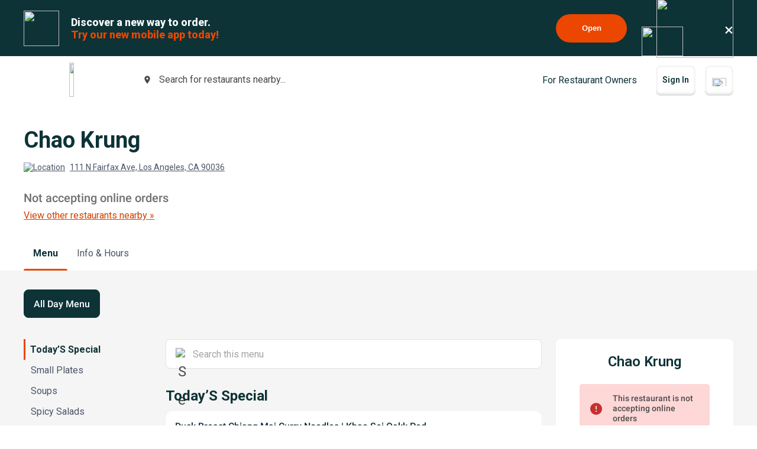

--- FILE ---
content_type: text/html; charset=utf-8
request_url: https://www.google.com/recaptcha/api2/anchor?ar=1&k=6LeZKpIdAAAAAAcH8fVjI5OhwLVuNq5HxPIH81Ok&co=aHR0cHM6Ly93d3cuYmV5b25kbWVudS5jb206NDQz&hl=en&v=PoyoqOPhxBO7pBk68S4YbpHZ&size=invisible&anchor-ms=20000&execute-ms=30000&cb=6jcpbj93eb45
body_size: 48658
content:
<!DOCTYPE HTML><html dir="ltr" lang="en"><head><meta http-equiv="Content-Type" content="text/html; charset=UTF-8">
<meta http-equiv="X-UA-Compatible" content="IE=edge">
<title>reCAPTCHA</title>
<style type="text/css">
/* cyrillic-ext */
@font-face {
  font-family: 'Roboto';
  font-style: normal;
  font-weight: 400;
  font-stretch: 100%;
  src: url(//fonts.gstatic.com/s/roboto/v48/KFO7CnqEu92Fr1ME7kSn66aGLdTylUAMa3GUBHMdazTgWw.woff2) format('woff2');
  unicode-range: U+0460-052F, U+1C80-1C8A, U+20B4, U+2DE0-2DFF, U+A640-A69F, U+FE2E-FE2F;
}
/* cyrillic */
@font-face {
  font-family: 'Roboto';
  font-style: normal;
  font-weight: 400;
  font-stretch: 100%;
  src: url(//fonts.gstatic.com/s/roboto/v48/KFO7CnqEu92Fr1ME7kSn66aGLdTylUAMa3iUBHMdazTgWw.woff2) format('woff2');
  unicode-range: U+0301, U+0400-045F, U+0490-0491, U+04B0-04B1, U+2116;
}
/* greek-ext */
@font-face {
  font-family: 'Roboto';
  font-style: normal;
  font-weight: 400;
  font-stretch: 100%;
  src: url(//fonts.gstatic.com/s/roboto/v48/KFO7CnqEu92Fr1ME7kSn66aGLdTylUAMa3CUBHMdazTgWw.woff2) format('woff2');
  unicode-range: U+1F00-1FFF;
}
/* greek */
@font-face {
  font-family: 'Roboto';
  font-style: normal;
  font-weight: 400;
  font-stretch: 100%;
  src: url(//fonts.gstatic.com/s/roboto/v48/KFO7CnqEu92Fr1ME7kSn66aGLdTylUAMa3-UBHMdazTgWw.woff2) format('woff2');
  unicode-range: U+0370-0377, U+037A-037F, U+0384-038A, U+038C, U+038E-03A1, U+03A3-03FF;
}
/* math */
@font-face {
  font-family: 'Roboto';
  font-style: normal;
  font-weight: 400;
  font-stretch: 100%;
  src: url(//fonts.gstatic.com/s/roboto/v48/KFO7CnqEu92Fr1ME7kSn66aGLdTylUAMawCUBHMdazTgWw.woff2) format('woff2');
  unicode-range: U+0302-0303, U+0305, U+0307-0308, U+0310, U+0312, U+0315, U+031A, U+0326-0327, U+032C, U+032F-0330, U+0332-0333, U+0338, U+033A, U+0346, U+034D, U+0391-03A1, U+03A3-03A9, U+03B1-03C9, U+03D1, U+03D5-03D6, U+03F0-03F1, U+03F4-03F5, U+2016-2017, U+2034-2038, U+203C, U+2040, U+2043, U+2047, U+2050, U+2057, U+205F, U+2070-2071, U+2074-208E, U+2090-209C, U+20D0-20DC, U+20E1, U+20E5-20EF, U+2100-2112, U+2114-2115, U+2117-2121, U+2123-214F, U+2190, U+2192, U+2194-21AE, U+21B0-21E5, U+21F1-21F2, U+21F4-2211, U+2213-2214, U+2216-22FF, U+2308-230B, U+2310, U+2319, U+231C-2321, U+2336-237A, U+237C, U+2395, U+239B-23B7, U+23D0, U+23DC-23E1, U+2474-2475, U+25AF, U+25B3, U+25B7, U+25BD, U+25C1, U+25CA, U+25CC, U+25FB, U+266D-266F, U+27C0-27FF, U+2900-2AFF, U+2B0E-2B11, U+2B30-2B4C, U+2BFE, U+3030, U+FF5B, U+FF5D, U+1D400-1D7FF, U+1EE00-1EEFF;
}
/* symbols */
@font-face {
  font-family: 'Roboto';
  font-style: normal;
  font-weight: 400;
  font-stretch: 100%;
  src: url(//fonts.gstatic.com/s/roboto/v48/KFO7CnqEu92Fr1ME7kSn66aGLdTylUAMaxKUBHMdazTgWw.woff2) format('woff2');
  unicode-range: U+0001-000C, U+000E-001F, U+007F-009F, U+20DD-20E0, U+20E2-20E4, U+2150-218F, U+2190, U+2192, U+2194-2199, U+21AF, U+21E6-21F0, U+21F3, U+2218-2219, U+2299, U+22C4-22C6, U+2300-243F, U+2440-244A, U+2460-24FF, U+25A0-27BF, U+2800-28FF, U+2921-2922, U+2981, U+29BF, U+29EB, U+2B00-2BFF, U+4DC0-4DFF, U+FFF9-FFFB, U+10140-1018E, U+10190-1019C, U+101A0, U+101D0-101FD, U+102E0-102FB, U+10E60-10E7E, U+1D2C0-1D2D3, U+1D2E0-1D37F, U+1F000-1F0FF, U+1F100-1F1AD, U+1F1E6-1F1FF, U+1F30D-1F30F, U+1F315, U+1F31C, U+1F31E, U+1F320-1F32C, U+1F336, U+1F378, U+1F37D, U+1F382, U+1F393-1F39F, U+1F3A7-1F3A8, U+1F3AC-1F3AF, U+1F3C2, U+1F3C4-1F3C6, U+1F3CA-1F3CE, U+1F3D4-1F3E0, U+1F3ED, U+1F3F1-1F3F3, U+1F3F5-1F3F7, U+1F408, U+1F415, U+1F41F, U+1F426, U+1F43F, U+1F441-1F442, U+1F444, U+1F446-1F449, U+1F44C-1F44E, U+1F453, U+1F46A, U+1F47D, U+1F4A3, U+1F4B0, U+1F4B3, U+1F4B9, U+1F4BB, U+1F4BF, U+1F4C8-1F4CB, U+1F4D6, U+1F4DA, U+1F4DF, U+1F4E3-1F4E6, U+1F4EA-1F4ED, U+1F4F7, U+1F4F9-1F4FB, U+1F4FD-1F4FE, U+1F503, U+1F507-1F50B, U+1F50D, U+1F512-1F513, U+1F53E-1F54A, U+1F54F-1F5FA, U+1F610, U+1F650-1F67F, U+1F687, U+1F68D, U+1F691, U+1F694, U+1F698, U+1F6AD, U+1F6B2, U+1F6B9-1F6BA, U+1F6BC, U+1F6C6-1F6CF, U+1F6D3-1F6D7, U+1F6E0-1F6EA, U+1F6F0-1F6F3, U+1F6F7-1F6FC, U+1F700-1F7FF, U+1F800-1F80B, U+1F810-1F847, U+1F850-1F859, U+1F860-1F887, U+1F890-1F8AD, U+1F8B0-1F8BB, U+1F8C0-1F8C1, U+1F900-1F90B, U+1F93B, U+1F946, U+1F984, U+1F996, U+1F9E9, U+1FA00-1FA6F, U+1FA70-1FA7C, U+1FA80-1FA89, U+1FA8F-1FAC6, U+1FACE-1FADC, U+1FADF-1FAE9, U+1FAF0-1FAF8, U+1FB00-1FBFF;
}
/* vietnamese */
@font-face {
  font-family: 'Roboto';
  font-style: normal;
  font-weight: 400;
  font-stretch: 100%;
  src: url(//fonts.gstatic.com/s/roboto/v48/KFO7CnqEu92Fr1ME7kSn66aGLdTylUAMa3OUBHMdazTgWw.woff2) format('woff2');
  unicode-range: U+0102-0103, U+0110-0111, U+0128-0129, U+0168-0169, U+01A0-01A1, U+01AF-01B0, U+0300-0301, U+0303-0304, U+0308-0309, U+0323, U+0329, U+1EA0-1EF9, U+20AB;
}
/* latin-ext */
@font-face {
  font-family: 'Roboto';
  font-style: normal;
  font-weight: 400;
  font-stretch: 100%;
  src: url(//fonts.gstatic.com/s/roboto/v48/KFO7CnqEu92Fr1ME7kSn66aGLdTylUAMa3KUBHMdazTgWw.woff2) format('woff2');
  unicode-range: U+0100-02BA, U+02BD-02C5, U+02C7-02CC, U+02CE-02D7, U+02DD-02FF, U+0304, U+0308, U+0329, U+1D00-1DBF, U+1E00-1E9F, U+1EF2-1EFF, U+2020, U+20A0-20AB, U+20AD-20C0, U+2113, U+2C60-2C7F, U+A720-A7FF;
}
/* latin */
@font-face {
  font-family: 'Roboto';
  font-style: normal;
  font-weight: 400;
  font-stretch: 100%;
  src: url(//fonts.gstatic.com/s/roboto/v48/KFO7CnqEu92Fr1ME7kSn66aGLdTylUAMa3yUBHMdazQ.woff2) format('woff2');
  unicode-range: U+0000-00FF, U+0131, U+0152-0153, U+02BB-02BC, U+02C6, U+02DA, U+02DC, U+0304, U+0308, U+0329, U+2000-206F, U+20AC, U+2122, U+2191, U+2193, U+2212, U+2215, U+FEFF, U+FFFD;
}
/* cyrillic-ext */
@font-face {
  font-family: 'Roboto';
  font-style: normal;
  font-weight: 500;
  font-stretch: 100%;
  src: url(//fonts.gstatic.com/s/roboto/v48/KFO7CnqEu92Fr1ME7kSn66aGLdTylUAMa3GUBHMdazTgWw.woff2) format('woff2');
  unicode-range: U+0460-052F, U+1C80-1C8A, U+20B4, U+2DE0-2DFF, U+A640-A69F, U+FE2E-FE2F;
}
/* cyrillic */
@font-face {
  font-family: 'Roboto';
  font-style: normal;
  font-weight: 500;
  font-stretch: 100%;
  src: url(//fonts.gstatic.com/s/roboto/v48/KFO7CnqEu92Fr1ME7kSn66aGLdTylUAMa3iUBHMdazTgWw.woff2) format('woff2');
  unicode-range: U+0301, U+0400-045F, U+0490-0491, U+04B0-04B1, U+2116;
}
/* greek-ext */
@font-face {
  font-family: 'Roboto';
  font-style: normal;
  font-weight: 500;
  font-stretch: 100%;
  src: url(//fonts.gstatic.com/s/roboto/v48/KFO7CnqEu92Fr1ME7kSn66aGLdTylUAMa3CUBHMdazTgWw.woff2) format('woff2');
  unicode-range: U+1F00-1FFF;
}
/* greek */
@font-face {
  font-family: 'Roboto';
  font-style: normal;
  font-weight: 500;
  font-stretch: 100%;
  src: url(//fonts.gstatic.com/s/roboto/v48/KFO7CnqEu92Fr1ME7kSn66aGLdTylUAMa3-UBHMdazTgWw.woff2) format('woff2');
  unicode-range: U+0370-0377, U+037A-037F, U+0384-038A, U+038C, U+038E-03A1, U+03A3-03FF;
}
/* math */
@font-face {
  font-family: 'Roboto';
  font-style: normal;
  font-weight: 500;
  font-stretch: 100%;
  src: url(//fonts.gstatic.com/s/roboto/v48/KFO7CnqEu92Fr1ME7kSn66aGLdTylUAMawCUBHMdazTgWw.woff2) format('woff2');
  unicode-range: U+0302-0303, U+0305, U+0307-0308, U+0310, U+0312, U+0315, U+031A, U+0326-0327, U+032C, U+032F-0330, U+0332-0333, U+0338, U+033A, U+0346, U+034D, U+0391-03A1, U+03A3-03A9, U+03B1-03C9, U+03D1, U+03D5-03D6, U+03F0-03F1, U+03F4-03F5, U+2016-2017, U+2034-2038, U+203C, U+2040, U+2043, U+2047, U+2050, U+2057, U+205F, U+2070-2071, U+2074-208E, U+2090-209C, U+20D0-20DC, U+20E1, U+20E5-20EF, U+2100-2112, U+2114-2115, U+2117-2121, U+2123-214F, U+2190, U+2192, U+2194-21AE, U+21B0-21E5, U+21F1-21F2, U+21F4-2211, U+2213-2214, U+2216-22FF, U+2308-230B, U+2310, U+2319, U+231C-2321, U+2336-237A, U+237C, U+2395, U+239B-23B7, U+23D0, U+23DC-23E1, U+2474-2475, U+25AF, U+25B3, U+25B7, U+25BD, U+25C1, U+25CA, U+25CC, U+25FB, U+266D-266F, U+27C0-27FF, U+2900-2AFF, U+2B0E-2B11, U+2B30-2B4C, U+2BFE, U+3030, U+FF5B, U+FF5D, U+1D400-1D7FF, U+1EE00-1EEFF;
}
/* symbols */
@font-face {
  font-family: 'Roboto';
  font-style: normal;
  font-weight: 500;
  font-stretch: 100%;
  src: url(//fonts.gstatic.com/s/roboto/v48/KFO7CnqEu92Fr1ME7kSn66aGLdTylUAMaxKUBHMdazTgWw.woff2) format('woff2');
  unicode-range: U+0001-000C, U+000E-001F, U+007F-009F, U+20DD-20E0, U+20E2-20E4, U+2150-218F, U+2190, U+2192, U+2194-2199, U+21AF, U+21E6-21F0, U+21F3, U+2218-2219, U+2299, U+22C4-22C6, U+2300-243F, U+2440-244A, U+2460-24FF, U+25A0-27BF, U+2800-28FF, U+2921-2922, U+2981, U+29BF, U+29EB, U+2B00-2BFF, U+4DC0-4DFF, U+FFF9-FFFB, U+10140-1018E, U+10190-1019C, U+101A0, U+101D0-101FD, U+102E0-102FB, U+10E60-10E7E, U+1D2C0-1D2D3, U+1D2E0-1D37F, U+1F000-1F0FF, U+1F100-1F1AD, U+1F1E6-1F1FF, U+1F30D-1F30F, U+1F315, U+1F31C, U+1F31E, U+1F320-1F32C, U+1F336, U+1F378, U+1F37D, U+1F382, U+1F393-1F39F, U+1F3A7-1F3A8, U+1F3AC-1F3AF, U+1F3C2, U+1F3C4-1F3C6, U+1F3CA-1F3CE, U+1F3D4-1F3E0, U+1F3ED, U+1F3F1-1F3F3, U+1F3F5-1F3F7, U+1F408, U+1F415, U+1F41F, U+1F426, U+1F43F, U+1F441-1F442, U+1F444, U+1F446-1F449, U+1F44C-1F44E, U+1F453, U+1F46A, U+1F47D, U+1F4A3, U+1F4B0, U+1F4B3, U+1F4B9, U+1F4BB, U+1F4BF, U+1F4C8-1F4CB, U+1F4D6, U+1F4DA, U+1F4DF, U+1F4E3-1F4E6, U+1F4EA-1F4ED, U+1F4F7, U+1F4F9-1F4FB, U+1F4FD-1F4FE, U+1F503, U+1F507-1F50B, U+1F50D, U+1F512-1F513, U+1F53E-1F54A, U+1F54F-1F5FA, U+1F610, U+1F650-1F67F, U+1F687, U+1F68D, U+1F691, U+1F694, U+1F698, U+1F6AD, U+1F6B2, U+1F6B9-1F6BA, U+1F6BC, U+1F6C6-1F6CF, U+1F6D3-1F6D7, U+1F6E0-1F6EA, U+1F6F0-1F6F3, U+1F6F7-1F6FC, U+1F700-1F7FF, U+1F800-1F80B, U+1F810-1F847, U+1F850-1F859, U+1F860-1F887, U+1F890-1F8AD, U+1F8B0-1F8BB, U+1F8C0-1F8C1, U+1F900-1F90B, U+1F93B, U+1F946, U+1F984, U+1F996, U+1F9E9, U+1FA00-1FA6F, U+1FA70-1FA7C, U+1FA80-1FA89, U+1FA8F-1FAC6, U+1FACE-1FADC, U+1FADF-1FAE9, U+1FAF0-1FAF8, U+1FB00-1FBFF;
}
/* vietnamese */
@font-face {
  font-family: 'Roboto';
  font-style: normal;
  font-weight: 500;
  font-stretch: 100%;
  src: url(//fonts.gstatic.com/s/roboto/v48/KFO7CnqEu92Fr1ME7kSn66aGLdTylUAMa3OUBHMdazTgWw.woff2) format('woff2');
  unicode-range: U+0102-0103, U+0110-0111, U+0128-0129, U+0168-0169, U+01A0-01A1, U+01AF-01B0, U+0300-0301, U+0303-0304, U+0308-0309, U+0323, U+0329, U+1EA0-1EF9, U+20AB;
}
/* latin-ext */
@font-face {
  font-family: 'Roboto';
  font-style: normal;
  font-weight: 500;
  font-stretch: 100%;
  src: url(//fonts.gstatic.com/s/roboto/v48/KFO7CnqEu92Fr1ME7kSn66aGLdTylUAMa3KUBHMdazTgWw.woff2) format('woff2');
  unicode-range: U+0100-02BA, U+02BD-02C5, U+02C7-02CC, U+02CE-02D7, U+02DD-02FF, U+0304, U+0308, U+0329, U+1D00-1DBF, U+1E00-1E9F, U+1EF2-1EFF, U+2020, U+20A0-20AB, U+20AD-20C0, U+2113, U+2C60-2C7F, U+A720-A7FF;
}
/* latin */
@font-face {
  font-family: 'Roboto';
  font-style: normal;
  font-weight: 500;
  font-stretch: 100%;
  src: url(//fonts.gstatic.com/s/roboto/v48/KFO7CnqEu92Fr1ME7kSn66aGLdTylUAMa3yUBHMdazQ.woff2) format('woff2');
  unicode-range: U+0000-00FF, U+0131, U+0152-0153, U+02BB-02BC, U+02C6, U+02DA, U+02DC, U+0304, U+0308, U+0329, U+2000-206F, U+20AC, U+2122, U+2191, U+2193, U+2212, U+2215, U+FEFF, U+FFFD;
}
/* cyrillic-ext */
@font-face {
  font-family: 'Roboto';
  font-style: normal;
  font-weight: 900;
  font-stretch: 100%;
  src: url(//fonts.gstatic.com/s/roboto/v48/KFO7CnqEu92Fr1ME7kSn66aGLdTylUAMa3GUBHMdazTgWw.woff2) format('woff2');
  unicode-range: U+0460-052F, U+1C80-1C8A, U+20B4, U+2DE0-2DFF, U+A640-A69F, U+FE2E-FE2F;
}
/* cyrillic */
@font-face {
  font-family: 'Roboto';
  font-style: normal;
  font-weight: 900;
  font-stretch: 100%;
  src: url(//fonts.gstatic.com/s/roboto/v48/KFO7CnqEu92Fr1ME7kSn66aGLdTylUAMa3iUBHMdazTgWw.woff2) format('woff2');
  unicode-range: U+0301, U+0400-045F, U+0490-0491, U+04B0-04B1, U+2116;
}
/* greek-ext */
@font-face {
  font-family: 'Roboto';
  font-style: normal;
  font-weight: 900;
  font-stretch: 100%;
  src: url(//fonts.gstatic.com/s/roboto/v48/KFO7CnqEu92Fr1ME7kSn66aGLdTylUAMa3CUBHMdazTgWw.woff2) format('woff2');
  unicode-range: U+1F00-1FFF;
}
/* greek */
@font-face {
  font-family: 'Roboto';
  font-style: normal;
  font-weight: 900;
  font-stretch: 100%;
  src: url(//fonts.gstatic.com/s/roboto/v48/KFO7CnqEu92Fr1ME7kSn66aGLdTylUAMa3-UBHMdazTgWw.woff2) format('woff2');
  unicode-range: U+0370-0377, U+037A-037F, U+0384-038A, U+038C, U+038E-03A1, U+03A3-03FF;
}
/* math */
@font-face {
  font-family: 'Roboto';
  font-style: normal;
  font-weight: 900;
  font-stretch: 100%;
  src: url(//fonts.gstatic.com/s/roboto/v48/KFO7CnqEu92Fr1ME7kSn66aGLdTylUAMawCUBHMdazTgWw.woff2) format('woff2');
  unicode-range: U+0302-0303, U+0305, U+0307-0308, U+0310, U+0312, U+0315, U+031A, U+0326-0327, U+032C, U+032F-0330, U+0332-0333, U+0338, U+033A, U+0346, U+034D, U+0391-03A1, U+03A3-03A9, U+03B1-03C9, U+03D1, U+03D5-03D6, U+03F0-03F1, U+03F4-03F5, U+2016-2017, U+2034-2038, U+203C, U+2040, U+2043, U+2047, U+2050, U+2057, U+205F, U+2070-2071, U+2074-208E, U+2090-209C, U+20D0-20DC, U+20E1, U+20E5-20EF, U+2100-2112, U+2114-2115, U+2117-2121, U+2123-214F, U+2190, U+2192, U+2194-21AE, U+21B0-21E5, U+21F1-21F2, U+21F4-2211, U+2213-2214, U+2216-22FF, U+2308-230B, U+2310, U+2319, U+231C-2321, U+2336-237A, U+237C, U+2395, U+239B-23B7, U+23D0, U+23DC-23E1, U+2474-2475, U+25AF, U+25B3, U+25B7, U+25BD, U+25C1, U+25CA, U+25CC, U+25FB, U+266D-266F, U+27C0-27FF, U+2900-2AFF, U+2B0E-2B11, U+2B30-2B4C, U+2BFE, U+3030, U+FF5B, U+FF5D, U+1D400-1D7FF, U+1EE00-1EEFF;
}
/* symbols */
@font-face {
  font-family: 'Roboto';
  font-style: normal;
  font-weight: 900;
  font-stretch: 100%;
  src: url(//fonts.gstatic.com/s/roboto/v48/KFO7CnqEu92Fr1ME7kSn66aGLdTylUAMaxKUBHMdazTgWw.woff2) format('woff2');
  unicode-range: U+0001-000C, U+000E-001F, U+007F-009F, U+20DD-20E0, U+20E2-20E4, U+2150-218F, U+2190, U+2192, U+2194-2199, U+21AF, U+21E6-21F0, U+21F3, U+2218-2219, U+2299, U+22C4-22C6, U+2300-243F, U+2440-244A, U+2460-24FF, U+25A0-27BF, U+2800-28FF, U+2921-2922, U+2981, U+29BF, U+29EB, U+2B00-2BFF, U+4DC0-4DFF, U+FFF9-FFFB, U+10140-1018E, U+10190-1019C, U+101A0, U+101D0-101FD, U+102E0-102FB, U+10E60-10E7E, U+1D2C0-1D2D3, U+1D2E0-1D37F, U+1F000-1F0FF, U+1F100-1F1AD, U+1F1E6-1F1FF, U+1F30D-1F30F, U+1F315, U+1F31C, U+1F31E, U+1F320-1F32C, U+1F336, U+1F378, U+1F37D, U+1F382, U+1F393-1F39F, U+1F3A7-1F3A8, U+1F3AC-1F3AF, U+1F3C2, U+1F3C4-1F3C6, U+1F3CA-1F3CE, U+1F3D4-1F3E0, U+1F3ED, U+1F3F1-1F3F3, U+1F3F5-1F3F7, U+1F408, U+1F415, U+1F41F, U+1F426, U+1F43F, U+1F441-1F442, U+1F444, U+1F446-1F449, U+1F44C-1F44E, U+1F453, U+1F46A, U+1F47D, U+1F4A3, U+1F4B0, U+1F4B3, U+1F4B9, U+1F4BB, U+1F4BF, U+1F4C8-1F4CB, U+1F4D6, U+1F4DA, U+1F4DF, U+1F4E3-1F4E6, U+1F4EA-1F4ED, U+1F4F7, U+1F4F9-1F4FB, U+1F4FD-1F4FE, U+1F503, U+1F507-1F50B, U+1F50D, U+1F512-1F513, U+1F53E-1F54A, U+1F54F-1F5FA, U+1F610, U+1F650-1F67F, U+1F687, U+1F68D, U+1F691, U+1F694, U+1F698, U+1F6AD, U+1F6B2, U+1F6B9-1F6BA, U+1F6BC, U+1F6C6-1F6CF, U+1F6D3-1F6D7, U+1F6E0-1F6EA, U+1F6F0-1F6F3, U+1F6F7-1F6FC, U+1F700-1F7FF, U+1F800-1F80B, U+1F810-1F847, U+1F850-1F859, U+1F860-1F887, U+1F890-1F8AD, U+1F8B0-1F8BB, U+1F8C0-1F8C1, U+1F900-1F90B, U+1F93B, U+1F946, U+1F984, U+1F996, U+1F9E9, U+1FA00-1FA6F, U+1FA70-1FA7C, U+1FA80-1FA89, U+1FA8F-1FAC6, U+1FACE-1FADC, U+1FADF-1FAE9, U+1FAF0-1FAF8, U+1FB00-1FBFF;
}
/* vietnamese */
@font-face {
  font-family: 'Roboto';
  font-style: normal;
  font-weight: 900;
  font-stretch: 100%;
  src: url(//fonts.gstatic.com/s/roboto/v48/KFO7CnqEu92Fr1ME7kSn66aGLdTylUAMa3OUBHMdazTgWw.woff2) format('woff2');
  unicode-range: U+0102-0103, U+0110-0111, U+0128-0129, U+0168-0169, U+01A0-01A1, U+01AF-01B0, U+0300-0301, U+0303-0304, U+0308-0309, U+0323, U+0329, U+1EA0-1EF9, U+20AB;
}
/* latin-ext */
@font-face {
  font-family: 'Roboto';
  font-style: normal;
  font-weight: 900;
  font-stretch: 100%;
  src: url(//fonts.gstatic.com/s/roboto/v48/KFO7CnqEu92Fr1ME7kSn66aGLdTylUAMa3KUBHMdazTgWw.woff2) format('woff2');
  unicode-range: U+0100-02BA, U+02BD-02C5, U+02C7-02CC, U+02CE-02D7, U+02DD-02FF, U+0304, U+0308, U+0329, U+1D00-1DBF, U+1E00-1E9F, U+1EF2-1EFF, U+2020, U+20A0-20AB, U+20AD-20C0, U+2113, U+2C60-2C7F, U+A720-A7FF;
}
/* latin */
@font-face {
  font-family: 'Roboto';
  font-style: normal;
  font-weight: 900;
  font-stretch: 100%;
  src: url(//fonts.gstatic.com/s/roboto/v48/KFO7CnqEu92Fr1ME7kSn66aGLdTylUAMa3yUBHMdazQ.woff2) format('woff2');
  unicode-range: U+0000-00FF, U+0131, U+0152-0153, U+02BB-02BC, U+02C6, U+02DA, U+02DC, U+0304, U+0308, U+0329, U+2000-206F, U+20AC, U+2122, U+2191, U+2193, U+2212, U+2215, U+FEFF, U+FFFD;
}

</style>
<link rel="stylesheet" type="text/css" href="https://www.gstatic.com/recaptcha/releases/PoyoqOPhxBO7pBk68S4YbpHZ/styles__ltr.css">
<script nonce="l1SzTNPe4sbxYMsPSmBILg" type="text/javascript">window['__recaptcha_api'] = 'https://www.google.com/recaptcha/api2/';</script>
<script type="text/javascript" src="https://www.gstatic.com/recaptcha/releases/PoyoqOPhxBO7pBk68S4YbpHZ/recaptcha__en.js" nonce="l1SzTNPe4sbxYMsPSmBILg">
      
    </script></head>
<body><div id="rc-anchor-alert" class="rc-anchor-alert"></div>
<input type="hidden" id="recaptcha-token" value="[base64]">
<script type="text/javascript" nonce="l1SzTNPe4sbxYMsPSmBILg">
      recaptcha.anchor.Main.init("[\x22ainput\x22,[\x22bgdata\x22,\x22\x22,\[base64]/[base64]/[base64]/ZyhXLGgpOnEoW04sMjEsbF0sVywwKSxoKSxmYWxzZSxmYWxzZSl9Y2F0Y2goayl7RygzNTgsVyk/[base64]/[base64]/[base64]/[base64]/[base64]/[base64]/[base64]/bmV3IEJbT10oRFswXSk6dz09Mj9uZXcgQltPXShEWzBdLERbMV0pOnc9PTM/bmV3IEJbT10oRFswXSxEWzFdLERbMl0pOnc9PTQ/[base64]/[base64]/[base64]/[base64]/[base64]\\u003d\x22,\[base64]\x22,\x22MnDCnMKbw4Fqwq5pw5TCvsKGKkxtJsOYC8KTDXvDmy3DicK0wpUuwpFrwqTCq1QqSmXCscKkwp3DuMKgw6vCiSQsFE0qw5Unw6PCl11/PkfCsXfDtcO2w5rDnhbCjsO2B23CgsK9SyvDmcOnw4cPaMOPw77Co13DocOxD8KkZMOZwqbDtVfCncK9UMONw7zDpglPw4B3WMOEwpvDlUQ/[base64]/XEzDl8OnZVVEwpJIwo8eBcKDw7XDnsO/GcO6w5QSRsO4wojCvWrDkDp/NWt8N8O8w7gvw4J5VEMOw7PDmUnCjsO2J8ORRzPCmMK4w48Ow7IRZsOAFkjDlVLCgsOSwpFcYsKdZXc5w4/CsMO6w6F5w67Dp8KcV8OzHCR7wpRjAWNDwp5/[base64]/Zk47G23DjsKJG8KSwr7CmWbDncKEwpzCrcKnwrjDuhE6LhnCqBbCslcsGgRKwqwzWMKiF0law6zCtgnDpGbChcKnCMKKwqwgUcOvwp3CoGjDnToew7jCrMKFZn0swpLCsktcecK0BkbDgcOnM8OywpUZwoc3woQHw47DjyzCncK1w5Amw47CgcK+w5lKdQ/CiDjCrcOkw7VVw7nCnl3ChcOVwrfCqzxVecKSwpR3w5Yuw65kRHfDpXt6cyXCusO8wqXCuGlkwowcw5olwoHCoMO3UMKtInPDosOkw6zDn8OXD8KeZzPDsTZIV8KpM3p3w5PDiFzDlsOzwo5uNQwYw4Q2w7zCisOQwo/DicKxw7gTGsOAw4FJwqPDtMO+H8KcwrEPR37CnxzCiMONwrzDrxMnwqxndMOawqXDhMKNccOcw4JEw4/CsFEKMTIBC3YrMlPCksOIwrxXfnbDscOAMB7ClFBywrHDiMKKwpDDlcK8TSZiKjRkL18vUEjDrsO6GhQJwobDnxXDusOvPWBZw6kzwotTwqjClcKQw5djS0ReCsOjeSUVw5Mbc8KgGgfCuMOKw6FUwrbDtcOvdcK0wr3Ck1LCokJLwpLDtMO2w6/DsFzDr8OHwoHCrcO5I8KkNsKJRcKfwpnDrcOHB8KHw47ChcOOwpoEfgbDpEDDlF9hw6YxVcOgwohBBsOXw4EoaMKzNsOLwpUtw4xdcFLCvMKlQhnDmCXChzLCo8KMIsOiwqAawpnDjzhbPwkpwpIBw7NkXMKcSH/[base64]/[base64]/DmxpKwoXCp8KcHcKhwpkzwr/DgSPDv8ObOCtPOcKIwpo2fm0Aw60ZOkgtIcOhAMOOw4DDk8OwOTM8Jj88JcKSw6NLwq5jFxTCkgohw7bDt2kpw4gyw4bCo28UUXrCgMOzw6JKHcOnwrDDq1rDssO/wo3DhsO1bsOow4/[base64]/DgsKCw5slw5fDkRvDrVxwf8KQw5/Cu0kaD8KmbDHDhsKyw5o3wovDlk9Rw5TCkcOEw4rCoMOvAMKqw5vDgFNKTMOywq9iwrI9wo5bCnECFWwTFMKlw4LDrcOiEMK3wo/CuV4Ewr/[base64]/Dp8OzwpvDmFAIw57Dtm4ETFxLw4ZMGsKgwrPCjjbDg3jDvMK+w4sIw5szaMK8w63DqyoKw4kEL18pw45hUiUiFB92woRja8KfCMKlCHUFe8O3aSvCuUXCpQXDr8KZwpXCgcKgw7lgwrsWTcObUcOVGRY2w4R/wqtWCjHDr8OmH318wo7Do1HCsjHCvEjCsRbCpsO+w4Fqwrdyw79hSSHCgU7DvB/DsMOldQ0ZWMOofUY/UW/DmDkDMSLDlWV/MMKtwrMxGxIvYAjDu8KjJEBaworDi1PCh8KTwq0cVWLDl8OuZEPDhT1FZ8KCajEEw6PDhjTDrMKMw4MJw5MXBMK6a2LCncOvwqBHfgDDmsKycxrCl8K3WcOzw4/Cixc/wonCq0ZGw6QvNsO3FWDCg1HCqx3Ch8ORLcOKwoJ7TMONFcOvOMO0EcKje1zCvBtfe8KgecKDWwwoworDhMO3wp0UOsOkVk7DscOWw7jCpgYwdsKpwrFKwpE5w7PCrX0uPcK0wq4xKMOcwrRBd2tUw5vDt8KvOcK2w5DDs8K0JcK2GjjDi8O2wopXwpbDksOgwr/Dq8KZXMODKDsfwoEMe8KsO8OcVAcGw4c9MgPCq1UUO3YIw5rCisKYwqF/[base64]/Dr23DoMOTF8OUeUYgLMKlwpgtworCow5LMF4QXRMlwqDCul0ww55uwp4BMRnDu8Orwp3DtQ0CeMOtF8KHwqtrYl1Hw61KF8KfJsKRSSpnBxvDiMKwwo/Cr8KVXcOqw4vCjXU6w6TCssOJG8Kewrsyw5rDkT5FwrjCn8OgDcKkHMKXw6/[base64]/Cmy/[base64]/DsBfDm8Okw6tGwpEwwrJJw7vCjsOVw73DoyZlHF5+UANPwpzCm8Orw7PCgcK+wqXCiEvCmR0fVC9LKcKMH3HDqhY9w5DDgsKiO8Obw4dVNcKDwrnDrcKMwoo4w7TCu8OUw7fDr8KeT8KQRBzDncKUw4jClxbDjRvDtsK9wpPDgBpuw78Sw5tEwr/[base64]/[base64]/DtMKwwpp5wo9Sw4rDlcKaBD3Cr8O/G8OCwp12ZsKkfy4tw7pyw7zCrMKkAwBEwpAow4HDgWcXw6daPDNFJcKFBxXCtsOYwrnDpkDDgBEcdE8ZGcKyVcO/wqfDhyFaTH/CkMOiH8OBBF9nKSF3w63CvWQIN1o/w5jDj8Oow4hPwoDDlSUbYyUJw6/CvwkDwrzDqsOow78Bw6MAD3jCtMOiaMOIw6kIN8Kvw6F4QSrDgsO1dcOmS8OHLRnCu0/CpgXDkmrCu8KnW8K/LMOWBVTDuj7DrivDvsOEwonCgMK2w78CdcO+w7dbGCnDq3PCkE/DkXPDpzhpeH3DlMKRwpLCuMOXw4LCgllsFXnDlW4gdMKUwrzDssKrw4bCiVrDiBoyC0EAJWNHQ1bDnxLCssKHwoDCq8O4C8Oaw6vCvcObeD3DsWzDli3DmMOXIcOxwq/[base64]/w7XCrhzDkcK2csKrJwHChlQ0LMKednQHZ8Kpw5rCpwzCiFVRw7xJwrDCkMKLwpMPHcKBw5Fsw5lmBSJSw4dnKlYZw5bDiFLDncOMLMKBFsOaAGw4VSVDwrTCvcOcwpBJW8OFwow+w6Avw6fChMOzCTRzCHvCn8OJw7nCsVvDtsOyUcKqFMOidx/Cs8KlTsOxIsKpfzrDig98X2TCi8OVHcKvw4/Dj8K6asOiw5sJw7A6wovDlh5RYBnCo0XCsjIaMMOUKsKFUcO7bMOsCMKZw60Kw5nDpC7CisOYWMKWwrfDrHjDksOTwokkIRUsw4BswrPDhizDswjDnHwkFsOwHsOPw6loAsK6w7VCS0vDs3ZowrbCsR/DkHpjFBfDg8O8F8O+M8Oew74dw4cjbcObMT9/woDDpcO2w6LCrMKIPV4lAMO/MMKRw6PDl8O3JcKtDcKvwrhcJcK1Y8KObsOHZsKTW8OYwpbDrURgwp0iasK8TSobecOfw5/DlgDDrHB4wqnCvCHCh8KYw5vDiHDCqcOLwobDpcKXZsOcHTPCrsOVCMKoAhlAf0JsVivCrWRfw5jCmG3DvkfCkcOyFcOHUksOC1PDjMOIw7d5BTrCqsOCwqrDnsKHw7c8dsKbwqFLUcKOJMOBHMOew7jDqsKsC0rCsTF4DE9dwrclacOBdAJfdsOswo/Cl8KUwp5gIsOew7/DtDQAw5/[base64]/CpcOOB8O2fyBQwo8ASn1YZjwlwpcmFUIHwoZzw7dkU8Kdw5lCV8OtwprClH14c8K9wobCqsO1TcO1b8OUTFfDpcKMwrosw4hzwrF8X8OAwoFnw5XCicKdFcOjF2jCv8KWwrDDqcKeccOtBsOZw7g3wqwGUGAYwo7Dh8O1w5rChivDqMObw6V/w77DvmjCmhtwOMKXwqnDhmJXD2nCtGQbIMOpCMKqD8K7B3TDt04NwqvCrcKhHGrCvXoHccOhO8K7wrIcV2bDiAxMw7LCvjRBw4DDhRMXcMKaRMO/[base64]/Djz7DvSBrBsKPw4TDvsKAwrpbMCPDlHXDvMOEwoQxwrwrw500wqYMwr4FQyPCohhwfiYoMMOOQn3DssOyJ0XCulwlIXhOw70cwpbCkh4bwr4gATzDpHBLw7rDhXVpw6/Dt1TDgC0lFsOqw6LDpFYxwrrCqmpCw5IaFsKcSsKvYsKaHsKjG8KQOjpCw5Zbw53DoBwNPTg5wprCuMKoNil4wqjDqnVHwpkow4bDlAPCgyXCpCrDrMOFa8KNw7VIwowyw4ZFKsOKwo3Dpw8CXMKEUm/DjFLDrMO/[base64]/ClCrClm9swp93MMKRw5PDn8Kfb8KbHmHDr8OyYcOROMK1Rk/[base64]/CoMOwMn9pwpHCisO8FiBnw67DsMOqwrHDm8KoesKnb3VQw50nwoIXwrLCiMO9wqwKN3bChcKrw4dmOzQNwoJ7GMKzaVPCpFt+S05Uw7FsX8OvQ8Kfw7Qiw5tGEsOOcHNMw60nw5PDicKaCHsjw5fCksKxwq/[base64]/CvBBawqM7w7PCq8OqfsKpB1J0bMO1D8OtwrYcwpFYHRrClBdUF8KkZE7CrwvDocOlwpY0X8K9VcKbwoZywo8ow4rDpzN/w7AFwqFRY8OdMEcBw6rCjcKfAjDDkMOZw4h+w6sNwqhFLAHDuXjDi0vDpT0jFSlzbcK9CsKQwrc8E0LCj8K6wrXCpsOHMg/[base64]/w4dbw77ClXbCtzoJwpvCi2llwoXCk8K4WcKTwpTDscKlDy0lworCh0o5C8O6wo5IYMKAw5QCdV9xOMOpa8K0DkjCpgZ7wql2w57Ds8KtwoFYe8Kgw4TCjsOdwrfDmXXDn2pswo/Ct8KswpPDncOTRcK4woE8BXRBU8Oqw6DCuQAFET7CnMOQdl58wqjDjTBOwqFMUMOiPsKHYMOXTT0hC8OLw6DClXc7w6YyMMK6wrwOUFvCnsOnwrXDscOCZ8Odb1zDnSBDwr05w7xKOA/Ch8KIIsOGw4cORMO1cW/[base64]/DrwTCk8KlwpfDp8KgwoXDrsKEMXlMESI2AGpbDUTDtMKSwq8lw6NPZ8KTOMKVwoLDqMKjHsOfwrfDkn9RJsKeFF7Cjll8w7vDpBvCrmgyVsKpwoECw6zDvEJjLgfDm8KGw4oHIMOYw6XDo8OpRcOjwqYsYg/Cv2bDqBpKw6jCploOccK/GHLDlVlLwr5RLcK9IcKIMsKLfmYTwrAQwqNrw6U4w7B4w53DgCcPKCo7OcO4w5VMaMKjw4LDo8OnTsKIw5rDuSN0IcKwM8Kza2TDkiIhwpUewqjClVIIEQRNw5HCiSAiwrVVBsOBIsOsHCcVOj1lwqXCh2V3wqjDpkLCtG/CpsKubWfDnEpYH8OvwrF+w4gyWsO/E0AjRsOqT8KVw6FQw44uOBZDcsO4w6XCvcOSIMKAIADCp8K9AcKRwqzDs8OTw7YVw5LDmsOCwrdJEBYbwq/[base64]/CnUwiw5wLwpgfw73ChcKawrXDmMO9FcK9EsOwwqhFwrbDssO1wqBUw73DvxZMeMOEScOYcQrCrMK0GyHCjcOQw5d3w4ppw7tresOnTMONwr4+w7LDl3fDucKoworCk8OkLS0Ww65SX8KNXsONWsOASMK7bS3Ci0xGwpbDjsO4w6/CvUg9FMOlfUxoQcKPwrogwoU8blDDpQV8w6dTw6PCu8KWw5EmIsOKwofCp8O2Kn3CncKbw50ew6hNw54SHMKcw7dxw79yBCTDnxrDqMOJw5kTw6gAw6/[base64]/CsT8ww5XDnXLDjF3DnjdxKcKSwovDr3FtwqnCnHEfwpjCv3DDicK7ImAewp/[base64]/ST7Du8KrwrXCl8OjwrTCosORVsOaC8KHUMOmScOSwp9yVcKGKRk9wrfDo1TDt8K2RMOXw5YzecOhcsO8w7JUw6sxwoXChcKwbC/[base64]/Ci8OOCEc/d8KYwpjCl2xLw5jCuxfCo3EBw4pzSyMWw4PCqGN7ej/[base64]/[base64]/ChcKTbF3DtzgpUUQBEQApw4xdwpsFw5NCw61SLyzCnxjCtMKEwotEw6NWwo3Cv2cHw67CjRzDi8KIw6bCh03DgDHDssOrIxN/d8Oxw6hxwpTCu8Oewpduwponw6RyG8KrwqrCqMKGMXTDk8OZwpkPwpnDjiAswqnDmsKUKAcmfTvDtTtsUMOESUzDvsKIwq7CvGvCgsOKw6zCscK0woAwRsKEZcKyAsOHwozDlmlEwr0Fwo7Ch2dgEsKhT8KvRjTCsnEHPMOLwprDnsKoIz0Jfh/Crh3DvXDCuVlnBcO0acKme2HCoCfDrAvDpSfDtsKwdMOBwrTCvsOxwrRqEBDDlcOAIMOKwo/CocKTYsK+VgJ/TnbDncOLS8OvKF4Aw5hdw5fCtjwsw4/ClcK4w6wDwpk2bi5qGAZMwpRkwpXChFMObsKzw5/CmCo3AgXDvS9UUsKVbsOSUgrDisOCw4IdAcKKPAl3w7Qhw7vDhsOTFx/DiUnDq8KhMEoow4bCpMKvw5bCm8OgwpzCvV0XwqzCozHCqMOOXlJBRQEowrLCj8O2w6bCrcKew5MbWgRheVgJwpHCt1vDrljCiMOxw5fCicKnTivDh3fCusKXw6bDh8OKw4I8V2fDlSQvGmPCgsO9GjjCm1rCv8KCw6/Ctk1gcTJqw4jDl1fCoEhXH11Uw7DDkDFwZAdlDcKYScOMHCXDvcKFRsK4w6gmYTZewp/CjcOgDMKlLB8PEsOvw63CkBbCvE0WwrnDgsKKwqLCosO/[base64]/[base64]/[base64]/A8KxQcK3w5Aywr0sEMOswpE4DMObwo15w5precO0Q8K/OcKzT0h6w6TCo1TDvcKJw6jDmsKDVcKzaWkQX0w4cwYPwqwDBXTDt8Ouwr0hCjckw44ODkjDtsOsw6/CnUnDscOuWsOUBcKBwpUyPcONWA1Kd2sLfR3DvzrDvMKAfcKXw6vCnsKAfyzCosK8YyXDssKeBSkjHsKYfcO9wr/DmTLDh8O0w4nDn8O9wrHDoWdpEjsYwo41fDrDssKMw6g4wpQUw4oSw6zDtMO/[base64]/Cl8OVZ3UNw7TCt8Klwok5wp0Lw4LDqDl6wobDu2B7w6LDo8OqOsKDw50kWcKjw6hZw7AtwoTDnsOXw6FXCMOUw4jCn8Kxw5pawqzCicOmw6rChnPDi2AoHQLCmBtiAW0AOcO4IsOaw64dw4Bew7bDmEghw502w43CmQzCicOJwr7DlsOnCMOlw4xRwql/bkY6PcOZw6Q7wo7DgcOcwqjChFTDnMO4NhwgUcKHCjZcRigeVTnDnjoMw6fCuU8MRsKsGcObw5/CtXTCvnASw5YqC8OPDjdswpomAlXDkMKTwpNywoRyJlHDi1RVasK3w4s/McKdDBHDr8KiwqfCtwHDu8Kbw4QOw5czA8OUY8KDw5rDrcK4agbDnMOrw4HClMOULSbCtnHDhCtGwpsewq7CmsKjckrDjSvCgcOlMnbChcOTwpYENcOgw4oRw7cEAkoYVMKVMnfCvcO7w5FPw5bCp8KAw78lDBrDvx/CuQpSw4s9wrI8FBg5w7UOfDzDuTwVw4LDrMKeSVJ4wpJ9wo0OwqfDsxLCoALCjsOaw5XDosKiDSF6ccK8wq/Dg3XCpgwBesOKEcOzwooMGsOUw4TCiMKawr7CrcOkOiADWlnClgTCl8KNwqzDlhBSw6vDk8OYAVPDncKeccO6ZsOLw7rDh3LCrw1Pe2/[base64]/CvcOIEcKrwr5zAB3DuXNlN8KHfBPClnYmwoLCqnMPwr9/B8KUeGDCmifCrsOjQ3DCjHIjw4JIdcKfEsO3Vm8+QHDDqG/CuMK5YnzCiG3Dp2BXCcO7w5I6w6vCr8KPCgJTHXA/RsOiw7bDlMOSwoLDtnpBw6RjRTfCl8OAKVbDncOzwocMNsOmwpLCoBtkd8O6GXnDrSbCgsOHShtkw4xKcUDDtQQ7wqXCrjfCjVkEw69xw6/Cs2YMDcK7B8K5wpMZw5wYwpQpwpDDlMKKwovDgD7DgsOoXiLDm8O3P8K9QkzDqTcPwpsTIcKAw5PCp8Ojw6puwoRVwpE0HTHDrjnCjCIlw7TDqcOFQ8OjIGgQwpERwrzCqsOqwrXChMK+w6TClsKxwoYow5k/[base64]/[base64]/DjMKzJsOFwrc+wq1KdMO9w5rCrMKvw4fDkMKnw7LDqwphwrDCn2UJKizCsAnCjDoPwqnCm8O7HMKNwrPDssOMwokfVFvCrUPCvMK8wrbDuTMOw6MxdcOHw4LClsKyw6nCjcKPHsO9B8Kbw5/[base64]/DmhclGsKTwqXCihDCoMO3DT40wr0swrEEwqZRC3QRwotMwpnDqHd7W8OEYsOKw5hcY2tkXAzCu0A8wpLDtTjDs8KyZ1zCscOkBsOKw6nDocK4KcOTFcKdOXzChcOjKzVfw5QtWsKTPcOwwo/DpTsJaGvDigsFw6Jzwo9YewsyOcK7eMKAw5tcw6Esw4xncsKOwpZ8w5xuWMK0C8KCwoxzw7HCvMOIG1pJXx/[base64]/Dv8Kow4PCmcKcw40ZcXoAFGMrJyvCosOQexxnw47CuCvCg0cQwpUPwqMUw5bDvMOYwogCw5nCvMOkwoTDjhPDoT3Djyttwog9JG3ChcKTw47CrMKmwpvCnMOVVcO+aMO0w47Dok3CssK1woxuwp3ChmVbw5rDu8K6OAUBwqzCvQ3DtRjCqsO+wq/CvDxLwqBSwprCjsOXOsKfN8OVe11kJCMqQsKxwrolw5ktT08yc8OqLF4OPC/DpDdmdMOFIRIsJMO2L2nCsV/CnXIZw4Vvw7zCocOIw5tjwp/DhxMaMh1Nwp3Cl8K0w6jDomXDqSTDnsOIwpZDw7rCtilnwoLChi/[base64]/DpcOASHccwq3DvMK2wpsIanvDucOpeRDDnMOWVxHCh8Odw4cTR8ODdcKRwoQiQy7Dm8KDw6jDtgHCvMKww7DCmF7DmsKQw4gvdlNjWg0gwovDq8K0QAzDtVIGUMOCwqx8w7UhwqRUC27DhMOPQgLDr8KEd8OUwrLDkGlEw6DCvl9Ywrljwr/DhwnDpsOiwrdbU8KmwpDDtMOxw7rCj8K+wqJxMgfDlg59WcOUwobCn8KIw6zCmcKEw5fChcK1AsOZYXHCrsKnwqlZMgV0OsODY3fChMOPw5fCtsOJf8KgwoXDkWDDjcOMwo/[base64]/DmEsXw5TChAHCrcKUwoLDicKlDMK0Pwk2w67DgHpUwp0Mwq5IaW9IbyHCkMOrwq1vRjVXw7nCiyPDlxjDoRE7dGkeLBIpwrNvw6/ClsOSwobCjcKbf8Ohw4Uxwr8Fw7s9wozDj8OdwqjDlMOiFcK9AXgee34JYcOew4Ycw6Q0wrx5wpvCnSY+e2pVccKlCsKqUUrCusOzVltXwqrCl8OIwqrClE/DmmrChMOrw4vDoMKYw405wqLDkMOSwonCrwZoaMKxwqbDq8KRwoYqfsOUw7zCm8OFw5EgAMO7BTjCgnkHwo/[base64]/D8Ocw5LCvR/Ch8O0BEc+wrfDnmbDscO4wpjDoMKxURXDh8KLwpzCgmnCpnZaw73CtcKHw74kw58ywo3CrsK/wprDr1jDvMK5w5nDkVRVwox+w6MJw4jDqcKnasOEw4k2AMOhTMOwfDPCgMK0woQhw6PChxPDnzUgejfClTxPwo/CkzErdXTChC7DqMKQGsKJwrRJQATDl8O0EUIGwrPCuMOww7DDp8OmXMK3w4JyOnrDrMOLMHw/w6/CuUHCksKOw4TDo2PClXDCnMKrFVJTLsOGw45dVW/DhcKUwpgZNkbDqcK8SMKGLToSNcOsawYnBcO+eMKHI1ghbcKXw4LDksK0PMKdRjMvw7nDmzsrw5vCvxTDgsK4w7AeDUHCjsKQQcOFOsOvbsK3JwBWw48Uw4jCrWDDqMOjEjLCjMKFwo3DvsKSM8KuAGQ/FcK8w4LDlS4Fb3ZVwq/Cu8OsF8OwEmImD8OywoTCgcKCw7cGwo/[base64]/wr7Cg8Ocwpg/[base64]/w7Vtw5FGZMO8wq8Lw6bClMKFAXrDn8OaTcKhCcKfw6/DmMOnw5LDn2fDrjNXDBfCk31LCX/CpcOcw4cvwonDs8KRwovChSIjwrUoGnXDjRctwrfDiz/Du0BSwpzDikXDmRvCrsK7w7hBIcOzKMKXw7bDp8KUf0wbw4fDq8OIBUgzKcOZQyvDggRVw4nDl0RQW8Ogw7oIIRnDjWVJw67DmMOXw4oKwpJOwqLDl8O5wqdGJ1rCqjpGwr5uwo7CiMOYK8K/w5jDpcOrLDR8wp89QcKBXTbDk0wqaW3ChcK2C1jDsMK5w5nDqz9Dwo/Cl8OAwrYAw73Cm8OWw7vCscKCK8OpSkpCb8OnwqoRQyjCvsO+w4rClEfDv8Onw4XCqsKUQ3dcfBvCtjrCgsKLLCnDknrDqxTDrcOowq93w5trwrjCmMOpwrrDn8KBIT/DiMKpwo57JA1qwoM6NsKmMcKDLMObwod2woDChMOIwqMXCMK9wr/CqH4Ewq/Dr8KPacOrwoVsVsO4aMKSGcKpRMO5w7vDm0jDgMKjMsKieRXCggLDnQsgwoZnw7PDq3HCpGnCusKfS8KsZBXDuMOyA8K/esOpGBrCtcOwwr7Dv3lVIsOSE8K+w6LDnSXCkcOdwpfCjcOJbMKDwpfCs8OCw6XCr0sMBMO2QsOuAFsbYMOSHyLClxLClsKCRsK7VMK7wonCjsKhfiDCv8KXwovCuCRvw7LCtRMRTcOVQCYcw43DsRPDpMKdw7vCpcK6w40mNcKawoTCo8KxHcOXwq8lwqbDu8KVwp/Cv8K2Ex4jwrVucVbCvl3CsynCuj/DsWXDssOdTisuw7jCsULDi1wlcRLCkMO7NcOgwqHCvsKZZMOXw73DgMOuw5dUUksTYnEfUSkxw5/DtMO6wr3DrWsrBh0Zwo/[base64]/CXRpEMOyw5LDsXQ2w6fCjMOBS8K4w5JNHsKoS27DvcKJwoLCpyvCtis3wrklXlZMwqLCoxZCw6liw7/CvsKHw4PCrMOnHQxlwok0wpIDO8KhPhLCgU3Cplhzw7nCrcOfH8KCbS9uwohFwr7CuxYaaQMgGzJ7wrbCqsKiHsOswoDCvcKDLAUIaRtGDVvDlTfDnsOfXWbChMKjNMKiRcO7w60aw6AIwqLCmV5/DMOBwrQ0bMOUw7bCpcO+KMK/URDCpsKBKSjCmsK/[base64]/CoB1uw5RRwow4P8Otw6vDpk5UFmRIw7tsIBFJwr/[base64]/w77ClQNuIcOYw5PDr8OxWgMhV1h/w5cvZsO8wpvDn1xjw5VKQBYSw41Sw47CmAMpSgx8w7BoY8O0PcKmworCmcKXw6Jaw5XCsg/DpcOUwpoGcMKhwpYpwrpaFHpvw5MwbMKzPBbDk8OJDsOIIcOqK8KLZcOAVBPDvsO6KsOkwqQIZi91wp3CiHvCpSjDr8OXRGfDlzhywoN1KcOqwohqw6kbU8KLLsO0ElgYKlMJw4wsw5/CiB7Dhm1Dw6vCgMKVdjI9fsORwpHCo3gKw6E3fsOYw5fCucOEw4jCl1TDkHJEfRoTWsKSCsKNYcOPRMKXwqF5w6Vcw7gNUcOew45fecOfdW5xXsO+wpIVw4vCmgk7Cgpgw7RHwovChyVSwo7Dn8OafiMBB8KPHFXCmC/ClsKDSsOOHUnDt1XCmMOKVsKRwr1qwojCgsKPKh7DrsK0DWZrwrIvWwbDoAvDuAzDuQLCk1czwrJ6w516wpU/w4oJw43Dm8OlTcKjCMOWwrjCn8OpwqZaSMOpKCPCucKMw5bCt8Kiw5RWEXbChlPCtMOhaBsqw6nDvcKiIT3Cg1TDlhRKw7PCq8OzVUhvUwUdwoEnw6rCiCIDwr52QMONwocww61Mw5HCiS9kw55MwpXDgmFvFMKPHcO/JDvDgzljCcO4woN/w4PCpidIw4Ncw6NpBcKxw61OwqHDhcKpwps+TxvCs3fCucORaBfCqsOxQQ7CosKjw6VeIkABZ1pyw4UWQsKoRDpsHElEPMKMBMOow7EDRXrDmVA8wpIQw4lRwrTDkW/CkcOMZ3cGAsKkH1N4AWjDkQhlcMOKw4MWT8KKdHHCgzkNLi/Dg8Kmw4TDiMKpwp3Dm07DvMONDQfCn8KMw53Dj8K/woJlLV9Hw6VXOsOCw49nw69tMsK+dW3DqsKdw7PCncO5wqHDqFFkw4YJF8Ofw5nDpQPDusOvT8Ocw7thwpgJw493wpFFX1jCiBBZw5QsdsKLw6F+MsK4VMOFKhJow5DDrj/CrFPChQvDiGLCiE7Dj14tcT3CgFHCsnZLV8O+wo8Nwpcow5g/wpESw6Zje8OjcD3DnEVgNcKfwrIOV1dCwpJob8Kgw65XwpHDqcOKwogbL8Obwq5dDsKlwpzCs8KJw6zCqWk2wqDDtmsMHcKAd8KNYcO8wpZgwqI/wppMVmrDuMOPCSnDkMKzFENIw53DuggBZAzCp8ORwrQtwpRyCgFxdMO5wovDl2fCnsOnaMKNQcKTBcOmQH/[base64]/wpPDnjhkw4bDvTg9w4d5wokmBTvDt8Kxwp1Ww5doJzdkw6ZHw6XCosK8J1p1C2LDl1HCiMKVwpjDoghRwplewoXCsS/CgcKIwo/Cqn5bwopNwoU8L8K7woHDmEfDqUMaO3tswq/DvSHDkAHCsTVbwpfCjxDCqU0Sw7cBw6vCvAXDpcKLKMOQwrfDtsK3w44SB2VUwq1pNcOuw6rCoXPCoMKnw6wRwqDCm8KHw4/CuwV4wozDrgBDO8ObGRVmw7nDq8OGw6zDjztDV8OaCcOvw5tBWsOLOF5nwo9/OsOBw4YMw5QTw4bDs2IOw5fDkcK6w7LCvcO3Bl4vCMOKJBfDqXXDuy1GwqbCn8KDwrHDuBDDjsKiKyXDp8KawqnCnsKsaBfCpFDCnnU1wpbDjcKjDsKTQMKjw6N/[base64]/ChMOuUsKqw5Izw5XCisOxwql9w53Cs0XCqcO/[base64]/[base64]/CnBTDgcKuMSFNwowWwq1fwqXDpsKSVWElVsKMw6/Ckw3DuD3CtMKgwpzCm0JoVzc3w6F5wobCmmXDgVrDsy9Jwq7DuXPDtljCoizDq8O6w5QUw6BEBmvDgsKww5EGw6Y5TsKQw6zDusOkwovCuzBqwrzCmsK6JsO9wrfDiMOSw4dPw4/CucKPw4kAwo3Cl8Oiw7lUw6bClmgNwobCv8Kjw49Hw6Ulw7UqLcOIPzrCjnDDi8KLw5gZwpDDi8OvC2HCssOnw6rCmWs5aMKcw5hWw6vDtcKYWcOsHy/CvD/DvRvDkG8tRcKKfhLCvMKEwqdVwrZERsKMwqjCrxfDs8O6K0TCgV0/CcKKaMKfNnrCtx/[base64]/wpZ2wrXCrwrDpcOowqI/H1cwwrdwJ8KQw6/Cj37DgVfCp0/Cm8OIw4JRw43DtsKowrfClR9jd8OOwp/Dv8KOwpMZc3/Dr8OvwrlNXMKmw7/Dm8OIw4/[base64]/cMK4acOuH8KJw6/Cr1cwScKbNsKaXmvCkkLDr1bDokBgR3vCmxcrw7TDuVPCpHI0Q8K/w4HDrsOZw5PCrQFrLsOzPhE3w4tqw7bDrQ3CmMKyw7kdw4LDlcOFJsO+McKEZMK9VMOAw5MSdcOhNGp6VMKAw6jCmMORwpDCjcK5w6XCvcOwGE1mDUPCpcObDEhvUx4mdRJFw5rCgsKtGhbCl8OkPU/CtGRKw5c8wrHCtMKTw5VzK8OGwo02chvCkcOXw6d5ARzDmmZRw4jCkcOvw4PCqi/Di1nDocKaw5M4w6UhJjJvw7XCoifCncKzwrpiwpbCosO4asODwplrwqxiwpTDqE3DsMOrL1rDp8KNw4rDm8OqAsKxw51bw6wIdEo/bA55HT/DtnhiwpYjw4LDj8K6w6/DscOlC8OAwrYMTMKKX8K8w57CvE8UNTjCk37DgmzDr8K8w4vDrsOrwpRhw643fgbDnBLCuhHCsE3Dv8Odw7UtE8OmwoVIOsK/DMOnWcOvw4PCv8Ojw4pBwrEUw7rDqwZsw5IDwoHCkB5Ud8KwV8OHw4fCjsOcSB1kwozDihRcYElCPXHDrsK7TMK8PC0yQ8OIXMKGw7DDhMOaw5LCgMK2Zm7CtcOBUcOzw5XDncOhdV/DjEYzw47CksKJRyzCusOqwp3DqXjCmsOkU8O5U8OyTMKBw4/Cm8K4L8OLwpB5wo5IP8OMw79Nwq8zWFVrwqFkw4rDicOmw6l2woPCtMOMwqVdw7zDm1DDpMOqwr/Dpk0GZsKGw5jDil1Gw4IgW8O2w6UXJ8KuC3VBw7caVMKtERMfw4cWw74ywqJeaR9QExbDrMO/dyrCsD4hw43DmsKVw6LDlUHDrWfCgMKxw4Alw4DDsUZrDMOSw6ogw4XCtR3DkBzClcOBw6vCmB3CqcOkwp/[base64]/[base64]/dMOyw7nDsnsqQmQVw6oTwpcWMUcJWcOCUMOFJDbDp8OuwozCs2p+LMKjVGU6wpXDpMKxCsKHVsKqwptswoLCuR44wos0fATDmD5dw6cpJDnCkcO/Vm1cPXvDr8O7RyPCgWbCvR1/RC1QwqfDmTnDjXRzwr7DmB4uwrYMwqQ9NcOtw59vV33Do8Kfw4VSBQwREcOsw7HDnmYIPhnDtg/[base64]/Dq8KIScOuw5nCvnUNw7nCj8KTey7Dg08AwrsQQcK7W8ODAlZNQsOpw7vDtcOsYxlhfU0nwrPCsHbChmTDv8K1cBcFXMORB8OPw411PMObwrDCvgTDnVLCkwrCnR9uw4BERGVew5rDtMKbYBTDg8Ouw4jCuTN7wo8VwpTCmR/Dp8OTOMKPwovCgMKJwoXCviPDvcOUwrxhH0/DkMKewobCiDNWwoxWJwDCmDhibMOFw4vDqFp6w4ZEI0zDk8KvLmRyfXc+w7/CkcODfR3DhgF8wrUgw5XCtcOhTsKTCcOFw7kJw7JOP8Okwr/CmcKoFDzCpmnCti9zwpDChWFlFMK3ajF3O1Jiwq7Cl8KNekt8WjHCqsKLwqh5w4fCm8OFVcKGR8KMw6TClA4DH1jDqio6wogzw4DDvsOwWTlvwprDgFFFwrnDssOmM8OGLsKNBTsuw7jDoy/Cu2HCkEchccKQw6Z3Uw8dw4JhWiXDvRUYX8OSwqfCtUA0w5XCvCHDmMOewpzDrGrDn8KDY8OSwqjCpi3Dj8KLwq/CnF/[base64]/[base64]/DgMKTHyDCozPDj8KzwrVJRWZFLCLCm8O7GMKlTcKNSMOew7QbwrnDisOIBsOLwoJoEcOZBl7DiToDwojDrcOaw4onw5vDvMKuwrkGJsOdY8K8TsKYZcOmWgzDklsaw41Owq7Clzs7wr/DqsKFwqPDtgwUQcO4w5orR0Qsw49uw6JPBcKcaMKPw5HDgQYqW8K7BXnCkxEbw7JUWnbCuMOyw7QowrDCmsK6JEMtwqhyKh1fwpQBHMOiwp80bMO2wpHDtlt4wrTCs8KmwqwFJAFvCsKaCxdVwoxMO8KKw5nCu8Kxw48OwojDjG1xwoxfwptRMgsIIcKvKULDoR/Ch8OJw4YEw6ZMw5NDXnB+SMKRcV7CsMK/acKqFEtzHj7DundkwqfDg39DW8K2w55/[base64]/wqXDgcKOw7zCuBMxwpV/eSslHnsNw4Bswqppw4lQO8KlCcOWw6nDrVpfOMOJw5/DtsOPOFFnw6LCiVDDoGnDohHCpcK3SBIHGcOOTMOxw6Qdw6TCi1TCssO/[base64]/wrrCqMOTw67CsRV+w6RHwosOw5zCvhLCgk9MaCZDPcOWw74BBcOjwq/Cj3/CscKZw6oNYcO1TCnCiMKyDB4KTycGwrZ/wodlVkXCp8OKPkjCsMKuKloqwrVXD8Oow47ClTvDg3vCtzDDscK+wqDCpMO5YMKUTW/Dn2tJw6NvdcOlw4Ufw6YIBcOoVkHDqMKdQsOaw5/[base64]\x22],null,[\x22conf\x22,null,\x226LeZKpIdAAAAAAcH8fVjI5OhwLVuNq5HxPIH81Ok\x22,0,null,null,null,0,[21,125,63,73,95,87,41,43,42,83,102,105,109,121],[1017145,565],0,null,null,null,null,0,null,0,null,700,1,null,0,\[base64]/76lBhn6iwkZoQoZnOKMAhnM8xEZ\x22,0,0,null,null,1,null,0,1,null,null,null,0],\x22https://www.beyondmenu.com:443\x22,null,[3,1,1],null,null,null,1,3600,[\x22https://www.google.com/intl/en/policies/privacy/\x22,\x22https://www.google.com/intl/en/policies/terms/\x22],\x22RJLwwiVZVStWf5Sfk+9AA5x+edVpKRDSOgWQtwtxqBY\\u003d\x22,1,0,null,1,1769195453851,0,0,[172,94,90,15,251],null,[43,226],\x22RC-YzoVONk2iiDdZg\x22,null,null,null,null,null,\x220dAFcWeA6aKibO6lGzqjiAtiScgq9qgA7xATBIhfv8FuU1ryzu4Cdvd1DjBYOe5hmELSGTT6q5vn7STWUveGZRcgkdzuFlQ8nn3g\x22,1769278253685]");
    </script></body></html>